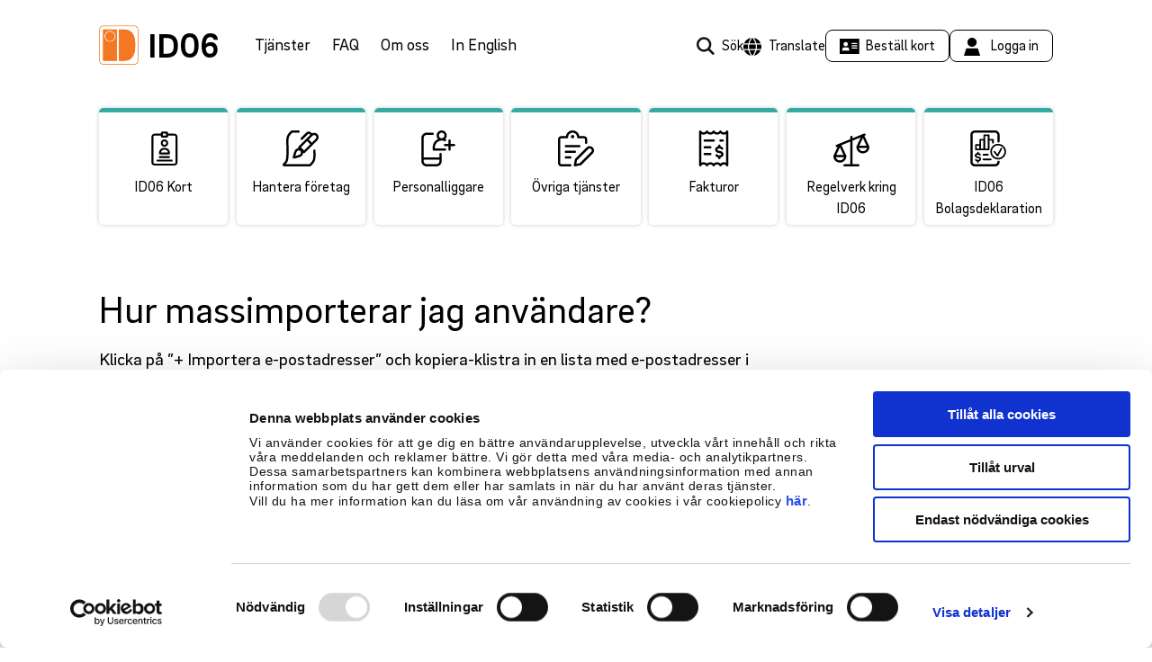

--- FILE ---
content_type: application/x-javascript
request_url: https://consentcdn.cookiebot.com/consentconfig/f799c4e5-c7e7-4b1d-b595-e2155147f4fe/id06.se/configuration.js
body_size: 417
content:
CookieConsent.configuration.tags.push({id:189360733,type:"script",tagID:"",innerHash:"",outerHash:"",tagHash:"7846062627426",url:"https://consent.cookiebot.com/uc.js",resolvedUrl:"https://consent.cookiebot.com/uc.js",cat:[1]});CookieConsent.configuration.tags.push({id:189360736,type:"script",tagID:"",innerHash:"",outerHash:"",tagHash:"4553754150198",url:"",resolvedUrl:"",cat:[3]});CookieConsent.configuration.tags.push({id:189360737,type:"script",tagID:"",innerHash:"",outerHash:"",tagHash:"13806241159448",url:"https://id06.se/wp-content/plugins/boxzilla/assets/js/script.js?ver=3.4.5",resolvedUrl:"https://id06.se/wp-content/plugins/boxzilla/assets/js/script.js?ver=3.4.5",cat:[2]});CookieConsent.configuration.tags.push({id:189360738,type:"script",tagID:"",innerHash:"",outerHash:"",tagHash:"6160620967053",url:"https://id06.se/wp-content/themes/id06.se/static/main.min.js?ver=1.0.3.55",resolvedUrl:"https://id06.se/wp-content/themes/id06.se/static/main.min.js?ver=1.0.3.55",cat:[5]});CookieConsent.configuration.tags.push({id:189360739,type:"iframe",tagID:"",innerHash:"",outerHash:"",tagHash:"14716183969946",url:"https://www.youtube.com/embed/HILSMxeSwsI?rel=0",resolvedUrl:"https://www.youtube.com/embed/HILSMxeSwsI?rel=0",cat:[4]});CookieConsent.configuration.tags.push({id:189360745,type:"script",tagID:"",innerHash:"",outerHash:"",tagHash:"2939330400631",url:"https://api.mapbox.com/mapbox-gl-js/v2.13.0/mapbox-gl.js",resolvedUrl:"https://api.mapbox.com/mapbox-gl-js/v2.13.0/mapbox-gl.js",cat:[3]});CookieConsent.configuration.tags.push({id:189360748,type:"iframe",tagID:"",innerHash:"",outerHash:"",tagHash:"15227826755275",url:"https://www.youtube.com/embed/Vw4kCMTHu3k?rel=0",resolvedUrl:"https://www.youtube.com/embed/Vw4kCMTHu3k?rel=0",cat:[4]});CookieConsent.configuration.tags.push({id:189360749,type:"script",tagID:"",innerHash:"",outerHash:"",tagHash:"2792898192396",url:"https://www.google.com/recaptcha/api.js?hl=sv&ver=6.7.4#038;render=explicit",resolvedUrl:"https://www.google.com/recaptcha/api.js?hl=sv&ver=6.7.4#038;render=explicit",cat:[1]});CookieConsent.configuration.tags.push({id:189360757,type:"iframe",tagID:"",innerHash:"",outerHash:"",tagHash:"7010686974356",url:"https://www.youtube.com/embed/sgXVKA22Ihw?si=yXLC8Pj7ipeJAdL-",resolvedUrl:"https://www.youtube.com/embed/sgXVKA22Ihw?si=yXLC8Pj7ipeJAdL-",cat:[4]});CookieConsent.configuration.tags.push({id:189360762,type:"iframe",tagID:"",innerHash:"",outerHash:"",tagHash:"5750646586194",url:"https://www.youtube.com/embed/v_d35b36YuQ",resolvedUrl:"https://www.youtube.com/embed/v_d35b36YuQ",cat:[4]});

--- FILE ---
content_type: image/svg+xml
request_url: https://id06.se/wp-content/uploads/2020/12/1O%CC%88vriga.svg
body_size: 511
content:
<?xml version="1.0" encoding="utf-8"?>
<!-- Generator: Adobe Illustrator 22.1.0, SVG Export Plug-In . SVG Version: 6.00 Build 0)  -->
<svg version="1.1" id="Layer_1" xmlns="http://www.w3.org/2000/svg" xmlns:xlink="http://www.w3.org/1999/xlink" x="0px" y="0px"
	 viewBox="0 0 24 24" style="enable-background:new 0 0 24 24;" xml:space="preserve">
<title>task-list-edit-1</title>
<g>
	<path d="M11.247,24.01c-0.2,0-0.389-0.078-0.53-0.22c-0.178-0.177-0.255-0.431-0.205-0.677l0.75-3.75
		c0.029-0.146,0.1-0.279,0.205-0.384l7.631-7.63c0.541-0.541,1.26-0.839,2.026-0.839c0.765,0,1.485,0.298,2.026,0.839
		c0.544,0.544,0.844,1.266,0.845,2.033c0.001,0.766-0.296,1.486-0.837,2.027l-7.63,7.63c-0.104,0.105-0.238,0.176-0.384,0.205
		l-3.749,0.75C11.345,24.005,11.295,24.01,11.247,24.01z M12.203,22.304l2.424-0.485l7.469-7.469c0.532-0.532,0.533-1.398,0-1.931
		c-0.262-0.262-0.609-0.407-0.977-0.407c-0.364,0-0.705,0.141-0.962,0.398l-7.47,7.469L12.203,22.304z"/>
	<path d="M5.246,11.26c-0.414,0-0.75-0.336-0.75-0.75s0.336-0.75,0.75-0.75h9c0.414,0,0.75,0.336,0.75,0.75s-0.336,0.75-0.75,0.75
		H5.246z"/>
	<path d="M5.246,15.01c-0.414,0-0.75-0.336-0.75-0.75s0.336-0.75,0.75-0.75h6c0.414,0,0.75,0.336,0.75,0.75s-0.336,0.75-0.75,0.75
		H5.246z"/>
	<path d="M5.246,18.76c-0.414,0-0.75-0.336-0.75-0.75s0.336-0.75,0.75-0.75h3c0.414,0,0.75,0.336,0.75,0.75s-0.336,0.75-0.75,0.75
		H5.246z"/>
	<path d="M2.246,24.01c-1.241,0-2.25-1.009-2.25-2.25V6.01c0-1.241,1.009-2.25,2.25-2.25h3.064c0.362-2.129,2.248-3.75,4.437-3.75
		c2.19,0,4.076,1.621,4.437,3.75h3.063c1.241,0,2.25,1.009,2.25,2.25v2.25c0,0.414-0.336,0.75-0.75,0.75s-0.75-0.336-0.75-0.75V6.01
		c0-0.414-0.336-0.75-0.75-0.75h-3.75c-0.414,0-0.75-0.336-0.75-0.75c0-1.654-1.346-3-3-3c-1.654,0-3,1.346-3,3
		c0,0.414-0.336,0.75-0.75,0.75H2.246c-0.414,0-0.75,0.336-0.75,0.75v15.75c0,0.414,0.336,0.75,0.75,0.75h6
		c0.414,0,0.75,0.336,0.75,0.75s-0.336,0.75-0.75,0.75H2.246z"/>
	<path d="M9.746,5.26c-0.62,0-1.125-0.505-1.125-1.125C8.619,3.517,9.122,3.012,9.741,3.01c0.625,0,1.129,0.505,1.129,1.125
		S10.366,5.26,9.746,5.26z"/>
</g>
</svg>


--- FILE ---
content_type: image/svg+xml
request_url: https://id06.se/wp-content/themes/id06.se/static/images/icons/card.svg
body_size: -75
content:
<svg width="22" height="17" viewBox="0 0 22 17" fill="none" xmlns="http://www.w3.org/2000/svg">
<g id="Group 456">
<path id="Vector" d="M21.8571 0H0V17H21.8571V0ZM9.71428 9.71429L10.9286 13.3571H2.42857L3.64286 9.71429H9.71428ZM9.10714 6.07143C9.10714 7.41094 8.01808 8.5 6.67857 8.5C5.33906 8.5 4.25 7.41094 4.25 6.07143C4.25 4.73192 5.33906 3.64286 6.67857 3.64286C8.01808 3.64286 9.10714 4.73192 9.10714 6.07143ZM13.9643 4.85714H18.8214H19.4286V6.07143H18.8214H13.9643H13.3571V4.85714H13.9643ZM13.9643 7.28571H18.8214H19.4286V8.5H18.8214H13.9643H13.3571V7.28571H13.9643ZM13.9643 9.71429H18.8214H19.4286V10.9286H18.8214H13.9643H13.3571V9.71429H13.9643Z" fill="black"/>
</g>
</svg>


--- FILE ---
content_type: image/svg+xml
request_url: https://id06.se/wp-content/uploads/2020/12/1ID06kort-spring2.svg
body_size: 1569
content:
<?xml version="1.0" encoding="UTF-8"?>
<svg width="21px" height="27px" viewBox="0 0 21 27" version="1.1" xmlns="http://www.w3.org/2000/svg" xmlns:xlink="http://www.w3.org/1999/xlink">
    <!-- Generator: Sketch 55 (78076) - https://sketchapp.com -->
    <title>1Ansluta</title>
    <desc>Created with Sketch.</desc>
    <g id="Page-1" stroke="none" stroke-width="1" fill="none" fill-rule="evenodd">
        <g id="1Ansluta" transform="translate(0.725016, 0.000000)" fill="#000000" fill-rule="nonzero">
            <g id="Group-2" transform="translate(0.136706, 0.858758)">
                <path d="M7.57235107,1.52101237 L2.64233805,1.52101237 C0.998723623,1.52101237 0.0370041881,2.45717119 0.00018290163,4.09610717 C0,12.3283652 0,12.3283652 0,17.8115654 L0,23.3124186 C2.22044605e-16,24.685335 0.977024038,25.4543808 2.60175176,25.5454777 L9.95304769,25.5466146 L16.9704631,25.5466146 C18.514625,25.5466146 19.4862755,24.7817985 19.6100091,23.3759842 L19.6128011,21.520376 L19.6128011,4.11239133 C19.5907241,2.4596406 18.6264678,1.52101237 16.9704631,1.52101237 L12.04045,1.52101237 L12.04045,2.97101237 L16.9704631,2.97101237 C17.8375703,2.97101237 18.1515394,3.27663679 18.1628662,4.12210336 L18.1628011,5.26982585 L18.1628011,23.3124186 C18.1122163,23.8553 17.8056414,24.0966146 16.9704631,24.0966146 L2.64233805,24.0966146 C1.75120133,24.0455107 1.45,23.8084259 1.45,23.3124186 L1.45,4.11239133 C1.46890402,3.2791062 1.78540995,2.97101237 2.64233805,2.97101237 C4.71427816,2.97101237 4.71427816,2.97101237 7.57235107,2.97101237 L7.57235107,1.52101237 Z" id="Path-2"></path>
                <path d="M8.096521,0 L11.5162801,0 C12.0685649,0 12.5162801,0.44771525 12.5162801,1 L12.5162801,3.49202474 C12.5162801,4.04430949 12.0685649,4.49202474 11.5162801,4.49202474 L8.096521,4.49202474 C7.54423625,4.49202474 7.096521,4.04430949 7.096521,3.49202474 L7.096521,1 C7.096521,0.44771525 7.54423625,0 8.096521,0 Z M8.546521,3.04202474 L11.0662801,3.04202474 L11.0662801,1.45 L8.546521,1.45 L8.546521,3.04202474 Z" id="Rectangle"></path>
                <path d="M9.80640055,11.4027344 C11.3445909,11.4027344 12.5915405,10.1557847 12.5915405,8.6175944 C12.5915405,7.07940407 11.3445909,5.83245443 9.80640055,5.83245443 C8.26821022,5.83245443 7.02126058,7.07940407 7.02126058,8.6175944 C7.02126058,10.1557847 8.26821022,11.4027344 9.80640055,11.4027344 Z M9.80640055,9.95273437 C9.06902311,9.95273437 8.47126058,9.35497185 8.47126058,8.6175944 C8.47126058,7.88021695 9.06902311,7.28245443 9.80640055,7.28245443 C10.543778,7.28245443 11.1415405,7.88021695 11.1415405,8.6175944 C11.1415405,9.35497185 10.543778,9.95273437 9.80640055,9.95273437 Z" id="Oval"></path>
                <path d="M9.80265198,17.2223145 C11.1959642,17.2223145 11.731187,17.2192616 12.266185,17.2031323 C12.6138302,17.1926514 12.8777359,17.1770073 13.0723314,17.1534164 C13.2014256,17.1377663 13.3072704,17.1182075 13.4033347,17.0881064 C13.4916003,17.0604489 13.5726206,17.0245911 13.6553908,16.9665122 C13.8424956,16.8352229 13.9818146,16.6289946 13.9818146,16.3464915 C13.9818146,15.7603732 13.8700489,15.0517919 13.5068147,14.3063674 C12.8622138,12.9835261 11.6363029,12.1710775 9.80640055,12.1710775 C7.9764982,12.1710775 6.75058727,12.9835261 6.10598645,14.3063674 C5.74275223,15.0517919 5.63098653,15.7603732 5.63098653,16.3464915 C5.63098653,16.6280227 5.76958491,16.834163 5.95602533,16.9655973 C6.03882304,17.023967 6.11993024,17.0600273 6.20826241,17.0878294 C6.30432517,17.1180647 6.41005096,17.1376846 6.53895146,17.1533743 C6.73301145,17.1769952 6.99610981,17.1926468 7.34280196,17.2031303 C7.87633936,17.2192639 8.41024172,17.2223145 9.80265198,17.2223145 Z M7.14108252,15.7447175 C7.19108635,15.4896627 7.2760326,15.2153678 7.40946756,14.9415343 C7.81740216,14.1043763 8.54665604,13.6210775 9.80640055,13.6210775 C11.0661451,13.6210775 11.795399,14.1043763 12.2033335,14.9415343 C12.3367458,15.2153211 12.4216858,15.4895692 12.471693,15.744587 C12.3956313,15.7480046 12.3125262,15.7510764 12.2224899,15.7537908 C11.7083125,15.7692924 11.1784915,15.7723145 9.80265198,15.7723145 C8.42778483,15.7723145 7.89927679,15.7692947 7.38662827,15.7537928 C7.29799062,15.7511125 7.21610617,15.7480836 7.14108252,15.7447175 Z" id="Oval"></path>
                <path d="M6.30640055,19.9294746 L13.2447431,19.9294746 C13.6451495,19.9294746 13.9697431,19.604881 13.9697431,19.2044746 C13.9697431,18.8040681 13.6451495,18.4794746 13.2447431,18.4794746 L6.30640055,18.4794746 C5.90599411,18.4794746 5.58140055,18.8040681 5.58140055,19.2044746 C5.58140055,19.604881 5.90599411,19.9294746 6.30640055,19.9294746 Z" id="Path-3"></path>
                <path d="M4.6168804,22.5121569 L15.2755718,22.5121569 C15.6759783,22.5121569 16.0005718,22.1875633 16.0005718,21.7871569 C16.0005718,21.3867504 15.6759783,21.0621569 15.2755718,21.0621569 L4.6168804,21.0621569 C4.21647396,21.0621569 3.8918804,21.3867504 3.8918804,21.7871569 C3.8918804,22.1875633 4.21647396,22.5121569 4.6168804,22.5121569 Z" id="Path-3"></path>
            </g>
        </g>
    </g>
</svg>

--- FILE ---
content_type: image/svg+xml
request_url: https://id06.se/wp-content/themes/id06.se/static/images/icons/search.svg
body_size: -62
content:
<svg width="20" height="21" viewBox="0 0 20 21" fill="none" xmlns="http://www.w3.org/2000/svg">
<path d="M16.3361 8.40245C16.3361 10.2049 15.751 11.87 14.7654 13.2208L19.1086 17.568L20 18.4555L18.2211 20.2344L17.3336 19.3469L12.9865 14.9997C11.6356 15.9893 9.97055 16.5705 8.16807 16.5705C3.656 16.5705 0 12.9145 0 8.40245C0 3.89037 3.656 0.234375 8.16807 0.234375C12.6801 0.234375 16.3361 3.89037 16.3361 8.40245ZM8.16807 14.0573C11.29 14.0573 13.8229 11.5244 13.8229 8.40245C13.8229 5.28052 11.29 2.74763 8.16807 2.74763C5.04614 2.74763 2.51325 5.28052 2.51325 8.40245C2.51325 11.5244 5.04614 14.0573 8.16807 14.0573Z" fill="#131313"/>
</svg>


--- FILE ---
content_type: image/svg+xml
request_url: https://id06.se/wp-content/uploads/2020/12/1Ansluta.svg
body_size: 827
content:
<?xml version="1.0" encoding="utf-8"?>
<!-- Generator: Adobe Illustrator 22.1.0, SVG Export Plug-In . SVG Version: 6.00 Build 0)  -->
<svg version="1.1" id="Layer_1" xmlns="http://www.w3.org/2000/svg" xmlns:xlink="http://www.w3.org/1999/xlink" x="0px" y="0px"
	 viewBox="0 0 24 24" style="enable-background:new 0 0 24 24;" xml:space="preserve">
<title>office-sign-document</title>
<g>
	<path d="M7.525,18.793c-0.198,0-0.391-0.08-0.531-0.22c-0.176-0.176-0.253-0.428-0.206-0.673c0.133-0.683,0.846-4.139,1.836-5.135
		c0.544-0.561,1.262-0.888,2.033-0.925l-0.024-0.024c-0.142-0.142-0.22-0.33-0.22-0.53s0.078-0.389,0.22-0.53l7.788-7.787
		l-0.51-0.51c-0.136-0.136-0.317-0.211-0.509-0.211s-0.373,0.075-0.509,0.211l-3.639,3.639c-0.142,0.142-0.33,0.22-0.53,0.22
		s-0.389-0.078-0.53-0.22c-0.142-0.141-0.22-0.33-0.22-0.53s0.078-0.389,0.22-0.53l3.639-3.639c0.419-0.419,0.977-0.65,1.57-0.65
		c0.593,0,1.151,0.231,1.57,0.65l0.582,0.581c0.451-0.263,0.961-0.401,1.492-0.401c0.788,0,1.528,0.305,2.084,0.858
		c1.146,1.154,1.147,3.028,0.003,4.179l-8.32,8.319c-0.142,0.142-0.33,0.22-0.53,0.22s-0.389-0.078-0.53-0.22l-0.025-0.025
		c-0.039,0.756-0.361,1.49-0.928,2.04c-0.985,0.987-4.448,1.697-5.132,1.83C7.621,18.789,7.573,18.793,7.525,18.793z M10.81,13.338
		c-0.421,0-0.816,0.169-1.113,0.476c-0.327,0.328-0.795,1.621-1.188,3.244c1.647-0.397,2.915-0.854,3.237-1.177
		c0.607-0.588,0.644-1.527,0.092-2.149C11.552,13.478,11.187,13.338,10.81,13.338z M14.283,13.344l4.138-4.138l-2.059-2.058
		l-4.138,4.138L14.283,13.344z M19.482,8.146l2.589-2.589c0.563-0.567,0.563-1.492-0.002-2.06c-0.272-0.271-0.637-0.421-1.027-0.421
		c-0.39,0-0.756,0.151-1.031,0.424l-2.587,2.587L19.482,8.146z"/>
	<path d="M1.119,23.998c-0.621-0.001-1.125-0.506-1.125-1.126c0-0.301,0.117-0.583,0.33-0.795l0.6-0.6
		c1.58-1.581,1.633-2.561,1.57-9.761C2.48,10.151,2.464,8.376,2.464,6.234c0-3.094,1.984-4.891,2.937-5.754l0.022-0.02
		c0.103-0.094,0.192-0.174,0.261-0.242c0.142-0.142,0.33-0.22,0.53-0.22h4.448c0.414,0,0.75,0.336,0.75,0.75s-0.336,0.75-0.75,0.75
		H6.512c-0.033,0.03-0.067,0.061-0.103,0.093C5.615,2.31,3.964,3.805,3.964,6.234c0,2.12,0.015,3.882,0.029,5.437l0,0.033
		c0.063,7.195,0.077,8.729-1.969,10.794l15.879,0l1.023-1.021c1.634-1.634,1.606-3.282,1.556-6.275
		c-0.009-0.533-0.018-1.098-0.018-1.702c0-0.414,0.336-0.75,0.75-0.75s0.75,0.336,0.75,0.75c0,0.595,0.009,1.152,0.018,1.676
		c0.051,3.064,0.088,5.278-1.996,7.362l-1.132,1.131c-0.215,0.212-0.497,0.328-0.796,0.328H1.119z"/>
</g>
</svg>


--- FILE ---
content_type: image/svg+xml
request_url: https://id06.se/wp-content/uploads/2020/12/1Faktura.svg
body_size: 1629
content:
<?xml version="1.0" encoding="utf-8"?>
<!-- Generator: Adobe Illustrator 22.1.0, SVG Export Plug-In . SVG Version: 6.00 Build 0)  -->
<svg version="1.1" id="Layer_1" xmlns="http://www.w3.org/2000/svg" xmlns:xlink="http://www.w3.org/1999/xlink" x="0px" y="0px"
	 viewBox="0 0 24 24" style="enable-background:new 0 0 24 24;" xml:space="preserve">
<title>receipt-dollar</title>
<g>
	<path d="M6,7.5c-0.414,0-0.75-0.336-0.75-0.75S5.586,6,6,6h6c0.414,0,0.75,0.336,0.75,0.75S12.414,7.5,12,7.5H6z"/>
	<path d="M6,12c-0.414,0-0.75-0.336-0.75-0.75S5.586,10.5,6,10.5h3.75c0.414,0,0.75,0.336,0.75,0.75S10.164,12,9.75,12H6z"/>
	<path d="M6,16.5c-0.414,0-0.75-0.336-0.75-0.75S5.586,15,6,15h3.75c0.414,0,0.75,0.336,0.75,0.75s-0.336,0.75-0.75,0.75H6z"/>
	<path d="M16.5,7.5c-0.414,0-0.75-0.336-0.75-0.75S16.086,6,16.5,6H18c0.414,0,0.75,0.336,0.75,0.75S18.414,7.5,18,7.5H16.5z"/>
	<path d="M15.75,19.219c-0.414,0-0.75-0.336-0.75-0.75v-0.352c-0.674-0.154-1.282-0.543-1.705-1.099
		c-0.25-0.329-0.186-0.801,0.143-1.051c0.132-0.1,0.289-0.153,0.454-0.153c0.233,0,0.457,0.111,0.598,0.296
		c0.276,0.364,0.715,0.581,1.173,0.581l0.057-0.001c0.775,0,1.342-0.421,1.342-0.797s-0.561-0.797-1.312-0.797
		c-1.551,0-2.813-1.031-2.813-2.298c0-1.052,0.85-1.943,2.063-2.213V10.22c0-0.414,0.336-0.75,0.75-0.75s0.75,0.336,0.75,0.75v0.355
		c0.675,0.154,1.284,0.542,1.705,1.096c0.25,0.329,0.186,0.801-0.143,1.051c-0.133,0.1-0.289,0.153-0.454,0.153
		c-0.236,0-0.454-0.107-0.597-0.295c-0.281-0.37-0.706-0.582-1.167-0.582c-0.021,0-0.043,0-0.064,0.001
		c-0.776,0.001-1.344,0.422-1.344,0.798c0,0.377,0.562,0.798,1.313,0.798c1.551,0,2.812,1.031,2.812,2.297
		c0,1.052-0.849,1.943-2.062,2.212v0.365C16.5,18.883,16.164,19.219,15.75,19.219z"/>
	<path d="M21,24c-0.266,0-0.514-0.143-0.648-0.372c-0.161-0.275-0.392-0.506-0.668-0.667c-0.282-0.165-0.604-0.252-0.93-0.252
		c-0.66,0-1.275,0.353-1.606,0.92c-0.007,0.012-0.019,0.029-0.029,0.043c-0.012,0.019-0.026,0.037-0.041,0.055
		c-0.018,0.021-0.033,0.037-0.049,0.053c-0.016,0.016-0.033,0.031-0.05,0.046c-0.023,0.019-0.04,0.031-0.058,0.043
		c-0.014,0.011-0.033,0.023-0.046,0.031c-0.015,0.009-0.031,0.016-0.043,0.022c-0.035,0.018-0.07,0.032-0.106,0.043
		c-0.017,0.007-0.021,0.008-0.041,0.013c-0.044,0.011-0.093,0.019-0.147,0.021C16.525,23.999,16.512,24,16.5,24
		c-0.014,0-0.031-0.001-0.048-0.003c-0.036-0.002-0.075-0.008-0.115-0.017c-0.008-0.002-0.039-0.009-0.046-0.011
		c-0.044-0.013-0.087-0.03-0.129-0.051c-0.005-0.002-0.011-0.005-0.016-0.008c0,0-0.016-0.008-0.023-0.012
		c-0.049-0.028-0.094-0.062-0.139-0.105c-0.008-0.008-0.024-0.025-0.031-0.033c-0.026-0.027-0.051-0.059-0.073-0.092
		c-0.01-0.013-0.02-0.027-0.027-0.04c-0.161-0.277-0.392-0.508-0.668-0.669c-0.282-0.165-0.604-0.252-0.93-0.252
		c-0.66,0-1.275,0.353-1.606,0.92c-0.009,0.015-0.025,0.038-0.035,0.052c-0.002,0.004-0.017,0.026-0.034,0.046
		c-0.017,0.02-0.032,0.037-0.048,0.052c-0.019,0.019-0.038,0.036-0.058,0.053c-0.018,0.014-0.034,0.026-0.05,0.037
		c-0.013,0.01-0.031,0.022-0.042,0.029c-0.02,0.012-0.039,0.021-0.053,0.026c-0.042,0.02-0.078,0.034-0.116,0.046
		c-0.006,0.002-0.028,0.008-0.034,0.01c-0.04,0.01-0.086,0.017-0.137,0.02C12.027,23.999,12.013,24,12,24
		c-0.015,0-0.033-0.001-0.051-0.003c-0.034-0.002-0.07-0.007-0.106-0.015c-0.024-0.005-0.039-0.009-0.054-0.013
		c-0.042-0.012-0.085-0.029-0.126-0.049c0,0-0.001,0-0.001-0.001c-0.014-0.006-0.028-0.013-0.042-0.021h0
		c-0.049-0.029-0.095-0.064-0.137-0.104c-0.008-0.007-0.024-0.024-0.031-0.032c-0.025-0.026-0.051-0.058-0.074-0.093
		c-0.009-0.012-0.018-0.026-0.025-0.037c-0.162-0.278-0.393-0.509-0.669-0.67c-0.283-0.165-0.604-0.252-0.931-0.252
		c-0.66,0-1.275,0.352-1.606,0.919C8.014,23.857,7.766,24,7.5,24s-0.514-0.143-0.648-0.372c-0.161-0.275-0.392-0.506-0.668-0.667
		c-0.283-0.165-0.604-0.252-0.931-0.252c-0.66,0-1.275,0.352-1.606,0.919C3.514,23.857,3.266,24,3,24
		c-0.066,0-0.132-0.009-0.196-0.026C2.478,23.886,2.25,23.588,2.25,23.25V0.75c0-0.338,0.228-0.635,0.554-0.724
		C2.868,0.009,2.934,0,3,0c0.266,0,0.514,0.142,0.648,0.371c0.332,0.567,0.947,0.921,1.604,0.922
		c0.655-0.001,1.269-0.355,1.601-0.922C6.987,0.142,7.235,0,7.5,0c0.265,0,0.513,0.142,0.647,0.371
		c0.332,0.567,0.947,0.921,1.604,0.922c0.655-0.001,1.269-0.355,1.601-0.922C11.487,0.142,11.735,0,12,0
		c0.265,0,0.513,0.142,0.647,0.371c0.332,0.568,0.947,0.921,1.604,0.922c0.655-0.001,1.269-0.355,1.602-0.922
		C15.986,0.142,16.234,0,16.5,0c0.265,0,0.513,0.142,0.647,0.371c0.332,0.568,0.947,0.921,1.604,0.922
		c0.655-0.001,1.269-0.355,1.602-0.922C20.487,0.142,20.735,0,21.001,0c0.066,0,0.131,0.009,0.195,0.026
		c0.327,0.089,0.554,0.386,0.554,0.724v22.5c0,0.338-0.228,0.636-0.554,0.724C21.132,23.991,21.066,24,21,24L21,24z M9.755,21.209
		c0.591,0,1.174,0.158,1.685,0.456c0.197,0.115,0.383,0.253,0.557,0.413c0.614-0.556,1.417-0.869,2.259-0.869
		c0.59,0,1.172,0.158,1.684,0.456c0.197,0.115,0.383,0.253,0.557,0.413c0.614-0.556,1.417-0.869,2.259-0.869
		c0.518,0,1.03,0.122,1.493,0.353V2.435c-0.464,0.232-0.978,0.357-1.499,0.358c-0.837-0.001-1.637-0.314-2.251-0.869
		c-0.615,0.555-1.414,0.868-2.249,0.869C13.415,2.792,12.614,2.479,12,1.924c-0.614,0.555-1.414,0.868-2.248,0.869
		C8.915,2.792,8.115,2.479,7.5,1.923c-0.614,0.555-1.414,0.868-2.249,0.87C4.729,2.792,4.214,2.668,3.75,2.435v19.128
		c0.464-0.231,0.981-0.355,1.505-0.355c0.591,0,1.174,0.158,1.686,0.456c0.201,0.117,0.387,0.254,0.559,0.409
		C8.113,21.52,8.915,21.209,9.755,21.209z"/>
</g>
</svg>


--- FILE ---
content_type: text/javascript
request_url: https://id06.se/wp-content/plugins/id06-license-form/js/front.js?ver=1.0.7
body_size: 4818
content:
(function() {
    const findAncestorByClass = function (el, cls) {
        while ((el = el.parentElement) && !el.classList.contains(cls)) {}
        return el
    }

    const escapeHtml = function (text) {
        var map = {
            '&': '&amp;',
            '<': '&lt;',
            '>': '&gt;',
            '"': '&quot;',
            "'": '&#039;'
        };
        return text.replace(/[&<>"']/g, function(m) { return map[m]; });
    }

    class ID06LF_Boxes {
        stepContainers
        steps = []
        currentStep
        mappedHTMLTags = {}

        constructor(container) {
            container.ID06LF_Boxes_Instance = this

            container.classList.remove('id06lf-boxes-uninitialized')
            container.classList.add('id06lf-boxes-initialized')

            this.stepContainers = [...container.querySelectorAll('.id06lf-box')]
            this.currentStep = this.stepContainers.indexOf(container.querySelector('.id06lf-box-expanded'))

            for (let i = 0; i < this.stepContainers.length; i++) {
                const stepIndex = i
                const stepContainer = this.stepContainers[i]
                const step = {
                    container: stepContainer,
                    content: stepContainer.querySelector('.id06lf-box-content'),
                    nextButton: stepContainer.querySelector('.id06lf-box-next')
                }
                this.steps.push(step)
                step.content.addEventListener('transitionend', this.handleContentTransitionEnd.bind(this))
                if (step.nextButton) {
                    step.nextButton.addEventListener('click', this.handleNextClick.bind(this))
                }

                const heading = stepContainer.querySelector('.id06lf-box-heading')
                heading.addEventListener('click', (event) => {
                    if (stepIndex <= this.currentStep) {
                        this.gotoStep(stepIndex)
                    }
                })
            }

            // Look for errors, and if there is one before the current page, navigate to it
            const errorField = container.querySelector('.gfield_error')
            if (errorField) {
                const box = findAncestorByClass(errorField, 'id06lf-box')
                const newStep = this.stepContainers.indexOf(box)
                if (newStep < this.currentStep) {
                    this.gotoStep(newStep)
                }
                // We also check if we're in a form within a selector, in which case we have to set counter for step
                const selector = findAncestorByClass(container, 'id06lf-selector')
                if (selector && selector.ID06LF_Selector_Instance) {
                    container.style.counterSet = 'id06lf-step ' + (selector.ID06LF_Selector_Instance.currentStep + 1)
                }
            }

            const tagContainers = container.querySelectorAll('.id06lf-html-tags')
            for (const tagContainer of tagContainers) {
                const tags = tagContainer.querySelectorAll('.id06lf-html-tag')
                for (const tag of tags) {
                    if (!this.mappedHTMLTags[tag.dataset.fieldId]) {
                        this.mappedHTMLTags[tag.dataset.fieldId] = []
                    }
                    this.mappedHTMLTags[tag.dataset.fieldId].push(tag)
                }
            }

            container.addEventListener('change', (event) => {
                const input = event.target
                // Update mapped html tags with the new value
                const inputNameMatch = input.name.match(/^input_([1-9]\d*)$/)
                if (inputNameMatch) {
                    const inputId = parseInt(inputNameMatch[1])
                    const htmlTags = this.mappedHTMLTags[inputId]
                    if (htmlTags) {
                        for (const tag of htmlTags) {
                            tag.innerHTML = escapeHtml(typeof input.value === 'string' ? input.value : input.value.toString())
                        }
                    }
                }
                // Handle removal of validation errors on change
                if (input.classList.contains('id06lf-invalid-step-input')) {
                    input.classList.remove('id06lf-invalid-step-input')
                    const field = findAncestorByClass(input, 'id06lf-invalid-step-field')
                    if (field) {
                        field.classList.remove('id06lf-invalid-step-field')
                        if (input.type === 'radio') {
                            // For a radio list we need to clear `id06lf-invalid-step-input` on each input
                            const otherRadios = field.querySelectorAll('.id06lf-invalid-step-input')
                            for (let otherRadio of otherRadios) {
                                otherRadio.classList.remove('id06lf-invalid-step-input')
                            }
                        }
                    }
                } else if (input.classList.contains('id06lf-invalid-step-email-verify')) {
                    const compareInput = input.parentElement.parentElement.querySelector('.ginput_left input')
                    if (!compareInput || compareInput.value === input.value) {
                        input.classList.remove('id06lf-invalid-step-email-verify')
                        const field = findAncestorByClass(input, 'id06lf-invalid-step-email-verify-field')
                        if (field) {
                            field.classList.remove('id06lf-invalid-step-email-verify-field')
                        }
                    }
                }
            })

            // If no step is opened, and the form isn't inside of a selector, go to step 1
            if (this.currentStep === -1 && !findAncestorByClass(container, 'id06lf-selector')) {
                this.gotoStep(0)
            }
        }

        handleContentTransitionEnd(event) {
            if (event.propertyName === 'visibility' && event.target.classList.contains('id06lf-box-content')) {
                event.target.style.removeProperty('max-height')
            }
        }

        currentStepIsInvalid() {
            const requiredInputs = [...this.steps[this.currentStep].container.querySelectorAll('[required],input[type="checkbox"][aria-required="true"]')]
            const invalidList = []
            for (const input of requiredInputs) {
                if (input.type === 'email' && input.parentElement.classList.contains('ginput_right')) {
                    const compareInput = input.parentElement.parentElement.querySelector('.ginput_left input')
                    if (compareInput && compareInput.value !== input.value) {
                        invalidList.push({
                            element: findAncestorByClass(input, 'gfield'),
                            input: input,
                            type: 'verify-email'
                        })
                    }
                } else if (!input.validity.valid) {
                    invalidList.push({
                        element: findAncestorByClass(input, 'gfield') || findAncestorByClass(input, 'id06lf-selector-choices'),
                        input: input,
                        type: 'validity',
                        validity: input.validity
                    })
                } else if (input.type === 'checkbox' && input.required == false && input.ariaRequired == 'true') {
                    // This is a checkbox field without required set, but has aria-required is set.
                    // It is probably a consent input which does not set the required attribute.
                    // So if it isn't checked, we count it as invalid.
                    if (!input.checked) {
                        invalidList.push({
                            element: findAncestorByClass(input, 'gfield'),
                            input: input,
                            type: 'verify-checkbox'
                        })
                    }
                }
            }
            return invalidList.length ? invalidList : false
        }

        handleNextClick(event) {
            event.preventDefault()
            const invalid = this.currentStepIsInvalid()
            if (!invalid) {
                this.gotoStep(this.currentStep + 1)
                return
            }
            for (let field of invalid) {
                if (field.type === 'verify-email') {
                    field.input.classList.add('id06lf-invalid-step-email-verify')
                    if (field.element) {
                        field.element.classList.add('id06lf-invalid-step-email-verify-field')
                    }
                    continue
                }
                field.input.classList.add('id06lf-invalid-step-input')
                if (!field.element) {
                    continue
                }
                field.element.classList.add('id06lf-invalid-step-field')
                // In a radio list only the last one is required,
                // so we grab the remaining ones and mark them as invalid as well
                if (field.input.type === 'radio') {
                    const otherRadios = field.element.querySelectorAll('input:not([required])')
                    for (let otherRadio of otherRadios) {
                        otherRadio.classList.add('id06lf-invalid-step-input')
                    }
                }
            }
        }

        closeStep(step) {
            if (!this.steps[step] || !this.steps[step].container.classList.contains('id06lf-box-expanded')) {
                return // Step does not exist, or it isn't expanded
            }
            this.steps[step].content.style.maxHeight = this.steps[step].content.scrollHeight + 'px'
            window.requestAnimationFrame(() => {
                this.steps[step].container.classList.remove('id06lf-box-expanded')
            })
        }

        openStep(step) {
            if (!this.steps[step] || this.steps[step].container.classList.contains('id06lf-box-expanded')) {
                return // Step does not exist, or it's already expanded
            }
            this.steps[step].content.style.maxHeight = this.steps[step].content.offsetHeight + 'px'
            this.steps[step].container.classList.add('id06lf-box-expanded')
            window.requestAnimationFrame(() => {
                this.steps[step].content.style.maxHeight = this.steps[step].content.scrollHeight + 'px'
            })

        }

        gotoStep(step) {
            if (this.currentStep === step) {
                return
            }
            if (typeof step === 'undefined') {
                const prevStep = this.currentStep
                this.currentStep = -1
                this.closeStep(prevStep)
                return
            }
            const nextStep = this.steps[step]
            if (!nextStep) {
                console.warn('[ID06LF_Boxes::gotoStep] Step index ' + step + ' does not exist, ignoring.')
                return
            }
            const prevStep = this.currentStep
            this.currentStep = step

            // When going to the next step, we scroll so that the next step ends up at the top of the screen.
            if (prevStep !== -1 && step === prevStep + 1) {
                this.scrollPastStep(prevStep)
            }

            this.closeStep(prevStep)
            this.openStep(this.currentStep)
        }

        // Scroll so that viewport perfectly places the step after the specified one just below the site header,
        // assuming the specified step is about to be closed.
        scrollPastStep(step) {
            let yPos = this.steps[step].container.getBoundingClientRect().bottom + window.scrollY
            let shrinkHeight = this.steps[step].content.scrollHeight + 48 // 48 is for content top margin
            let headerHeight = 0
            if (window.matchMedia('(max-width: 767px)').matches) {
                headerHeight = document.getElementById('site-header').clientHeight
            } else {
                headerHeight = document.querySelector('.siteMenu').clientHeight
            }
            window.scrollTo({
                top: yPos - shrinkHeight - headerHeight,
                left: window.scrollX,
                behavior: 'smooth'
            })
        }
    }

    class ID06LF_Selector extends ID06LF_Boxes {
        selectorContainer
        currentLicense

        countryContainer
        countryRadioButtons
        currentCountry

        stepTwoHider
        typeRadioButtons
        currentType

        selectorFormsById = {}
        currentForm

        constructor(container) {
            super(container.querySelector('.id06lf-selector-boxes'))
            container.ID06LF_Selector_Instance = this

            this.selectorContainer = container
            this.countryContainer = container.querySelector('.id06lf-selector-country')
            this.countryContainer.addEventListener('transitionend', this.handleCountryTransitionEnd.bind(this))

            for (const form of [...container.querySelectorAll('.id06lf-selector-form')]) {
                this.selectorFormsById[form.dataset.formId] = form
                form.addEventListener('transitionend', this.handleFormWrapTransitionEnd.bind())
            }

            this.stepTwoHider = container.querySelector('.id06lf-box-hider')

            this.stepTwoHider.addEventListener('transitionend', this.handleHiderTransitionEnd.bind(this))

            const licenseRadioButtons = [...container.querySelectorAll('input[name="id06lf-selector-license"]')]
            for (let i = 0; i < licenseRadioButtons.length; i++) {
                if (licenseRadioButtons[i].checked) {
                    this.currentLicense = parseInt(licenseRadioButtons[i].value)
                }
                licenseRadioButtons[i].addEventListener('change', this.handleLicenseRadioClick.bind(this))
            }

            this.countryRadioButtons = [...container.querySelectorAll('input[name="id06lf-selector-country"]')]
            for (let i = 0; i < this.countryRadioButtons.length; i++) {
                if (this.countryRadioButtons[i].checked) {
                    this.currentCountry = parseInt(this.countryRadioButtons[i].value)
                }
                this.countryRadioButtons[i].addEventListener('change', this.handleCountryRadioClick.bind(this))
            }

            this.typeRadioButtons = [...container.querySelectorAll('input[name="id06lf-selector-type"]')]
            for (let i = 0; i < this.typeRadioButtons.length; i++) {
                if (this.typeRadioButtons[i].checked) {
                    this.currentType = parseInt(this.typeRadioButtons[i].value)
                }
                this.typeRadioButtons[i].addEventListener('change', this.handleTypeRadioClick.bind(this))
            }

            this.updateCountryFieldVisibility()
        }

        getLicenseConfiguration() {
            return window.ID016LF_Front.choices[this.currentLicense] || {}
        }

        handleLicenseRadioClick(event) {
            const choiceIndex = parseInt(event.target.value)
            this.currentLicense = choiceIndex
            this.updateCountryFieldVisibility()
        }

        handleCountryRadioClick(event) {
            const choiceIndex = parseInt(event.target.value)
            this.currentCountry = choiceIndex
        }

        handleTypeRadioClick(event) {
            const choiceIndex = parseInt(event.target.value)
            this.currentType = choiceIndex
        }

        updateCountryFieldVisibility() {
            const show = 'englishForm' in this.getLicenseConfiguration()
            if (show) {
                if (!this.countryContainer.classList.contains('id06lf-selector-country-open')) {
                    this.countryContainer.style.maxHeight = this.countryContainer.offsetHeight + 'px' // start at current height
                    this.countryContainer.classList.add('id06lf-selector-country-open')
                    window.requestAnimationFrame(() => {
                        this.countryContainer.style.maxHeight = this.countryContainer.scrollHeight + 'px' // and animate to inner height
                    })
                }
            } else if (this.countryContainer.classList.contains('id06lf-selector-country-open')) {
                this.countryContainer.style.maxHeight = this.countryContainer.offsetHeight + 'px' // start at current height
                this.countryContainer.classList.remove('id06lf-selector-country-open')
                window.requestAnimationFrame(() => {
                    this.countryContainer.style.maxHeight = '0px' // and animate to 0 height
                })
            }

            for (const countryRadioButton of this.countryRadioButtons) {
                countryRadioButton.required = show
            }
        }

        stepAfterTransition = false
        handleHiderTransitionEnd(event) {
            if (event.propertyName === 'visibility' && event.target.classList.contains('id06lf-box-hider')) {
                event.target.style.removeProperty('max-height')
                if (this.stepAfterTransition) {
                    const step = this.stepAfterTransition
                    this.stepAfterTransition = false
                    super.openStep(step)
                }
            }
        }

        handleFormWrapTransitionEnd(event) {
            if (event.propertyName === 'visibility' && event.target.classList.contains('id06lf-selector-form')) {
                event.target.style.removeProperty('max-height')
            }
        }

        handleCountryTransitionEnd(event) {
            if (event.propertyName === 'visibility' && event.target.classList.contains('id06lf-selector-country')) {
                event.target.style.removeProperty('max-height')
            }
        }

        handleContentTransitionEnd(event) {
            super.handleContentTransitionEnd(event)
            if (event.propertyName === 'visibility' && event.target === this.steps[1].content && this.currentStep === 0) {
                window.requestAnimationFrame(() => {
                    this.hideStepTwo()
                })
            }
        }

        // Called after step two has finished transitioning to close its content when going back to step 1.
        // Also called right away when returning directly to step 1 from a later step when step 2 is already closed.
        hideStepTwo() {
            this.stepTwoHider.style.maxHeight = this.stepTwoHider.scrollHeight + 'px'
            window.requestAnimationFrame(() => {
                this.stepTwoHider.classList.add('id06lf-box-hidden')
            })
        }

        // Called when going to this step while it is hidden
        showStepTwo() {
            this.stepTwoHider.style.maxHeight = this.stepTwoHider.scrollHeight + 'px'
            window.requestAnimationFrame(() => {
                this.stepTwoHider.classList.remove('id06lf-box-hidden')
            })
        }

        openStep(step) {
            if (step === 1 && this.stepTwoHider.classList.contains('id06lf-box-hidden')) {
                // Step is hidden so we gotta show it before we can transition to the step
                this.stepAfterTransition = 1
                this.showStepTwo()
            } else {
                super.openStep(step)
            }
        }

        gotoStep(step) {
            if (this.currentForm) {
                const formWrap = this.selectorFormsById[this.currentForm]
                this.currentForm = undefined
                const form = formWrap.querySelector('.id06lf-gf-steps')

                formWrap.style.maxHeight = formWrap.scrollHeight + 'px'
                formWrap.classList.remove('id06lf-selector-form-visible')
                window.requestAnimationFrame(() => {
                    formWrap.style.maxHeight = '0px'
                })

                form.ID06LF_Boxes_Instance.gotoStep()
                if (this.currentStep === step) {
                    this.openStep(step)
                    return
                } else if (step === 0 && !this.stepTwoHider.classList.contains('id06lf-box-hidden')) {
                    // We're going back to step 1 directly from a form, so we have to hide step 2
                    this.hideStepTwo()
                }
            }
            if (this.currentStep === step) {
                return
            }
            if (step !== 1 && step !== 2) {
                super.gotoStep(step)
                return
            }
            if (step === 1) {
                const licenseConf = this.getLicenseConfiguration()
                if (!('englishForm' in licenseConf) || this.currentCountry === 0) {
                    // If the current license does not have an english form, or the english form has not been selected, check if we should move to step 2
                    if (licenseConf.interestForm || licenseConf.interestForm) {
                        // The current license has a step 2, so we continue on to it
                        super.gotoStep(step)
                        return
                    }
                }
            }
            this.openForm()
            return
        }

        getFormFromChoices() {
            const licenseConf = this.getLicenseConfiguration()
            if ('englishForm' in licenseConf && this.currentCountry === 1) {
                // The license has an english form, and english was selected, so we return the english form
                return licenseConf.englishForm
            }
            if (licenseConf.interestForm && licenseConf.offerForm) {
                // The license has a type choice, so we return form depending on that choice
                if (this.currentType === 0) {
                    return licenseConf.interestForm
                } else if (this.currentType === 1) {
                    return licenseConf.offerForm
                } else {
                    return
                }
            }
            // If none of the above applies, we use the standard form
            return licenseConf.form
        }

        openForm() {
            // Move on to the next form
            const formId = this.getFormFromChoices()
            if (!formId) {
                console.warn('[ID06LF_Selector::openForm] Form undetermined, not opening')
                return
            }
            this.closeStep(this.currentStep)
            const formWrap = this.selectorFormsById[formId]
            const form = formWrap.querySelector('.id06lf-gf-steps')
            this.currentForm = formId

            // Set the start offset for the step counter of the form
            form.style.counterReset = 'id06lf-step ' + (this.currentStep + 1)

            // Animate the form
            formWrap.style.maxHeight = formWrap.offsetHeight + 'px'
            formWrap.classList.add('id06lf-selector-form-visible')
            window.requestAnimationFrame(() => {
                // Account for the expanded size of the first step, and the top margin of 48px
                formWrap.style.maxHeight = (formWrap.scrollHeight + form.ID06LF_Boxes_Instance.steps[0].content.scrollHeight + 48) + 'px'

                // When opening a form, we scroll so that the first step ends up at the top of the screen.
                this.scrollPastStep(this.currentStep)
            })

            // Go to the first step of the form
            form.ID06LF_Boxes_Instance.gotoStep(0)
        }

        sent() {
            this.selectorContainer.classList.add('id06-lf-selector-sent')
        }
    }

    jQuery(document).on('gform_post_render', function(event, form_id, current_page) { // gform_page_loaded
        const form = document.querySelector('#gform_' + form_id + ' .id06lf-boxes-uninitialized')
        if (form) {
            new ID06LF_Boxes(form)
        }
    })

    jQuery(document).on('gform_confirmation_loaded', function(event, form_id) {
        const sentSelectorForm = document.querySelector('.id06lf-selector:not(.id06-lf-selector-sent) #gform_confirmation_wrapper_' + form_id)
        if (sentSelectorForm) {
            const selector = findAncestorByClass(sentSelectorForm, 'id06lf-selector')
            selector.ID06LF_Selector_Instance.sent()
        }
    })

    const selector = document.querySelector('.id06lf-selector')
    if (selector) {
        new ID06LF_Selector(selector)
    }
})()


--- FILE ---
content_type: image/svg+xml
request_url: https://id06.se/wp-content/themes/id06.se/static/images/ID06_icon.svg
body_size: 10397
content:
<?xml version="1.0" encoding="UTF-8"?>
<svg width="113px" height="113px" viewBox="0 0 113 113" version="1.1" xmlns="http://www.w3.org/2000/svg" xmlns:xlink="http://www.w3.org/1999/xlink">
    <!-- Generator: Sketch 55 (78076) - https://sketchapp.com -->
    <title>ID06_symbol_RGB</title>
    <desc>Created with Sketch.</desc>
    <g id="Prototyp" stroke="none" stroke-width="1" fill="none" fill-rule="evenodd">
        <g id="ID06kortet-FAQ-as-is-Copy-2" transform="translate(-196.000000, -2288.000000)">
            <g id="Group-4" transform="translate(0.000000, 2209.000000)">
                <g id="Group-2">
                    <image id="ID06_symbol_RGB" x="196.665934" y="79.7070485" width="111.668132" height="112.242291" xlink:href="[data-uri]"></image>
                </g>
            </g>
        </g>
    </g>
</svg>

--- FILE ---
content_type: image/svg+xml
request_url: https://id06.se/wp-content/uploads/2020/12/1Personalliggare.svg
body_size: 508
content:
<?xml version="1.0" encoding="utf-8"?>
<!-- Generator: Adobe Illustrator 22.1.0, SVG Export Plug-In . SVG Version: 6.00 Build 0)  -->
<svg version="1.1" id="Layer_1" xmlns="http://www.w3.org/2000/svg" xmlns:xlink="http://www.w3.org/1999/xlink" x="0px" y="0px"
	 viewBox="0 0 24 24" style="enable-background:new 0 0 24 24;" xml:space="preserve">
<title>phone-action-add-user</title>
<g>
	<path d="M4.233,24c-1.92,0-3.482-1.561-3.483-3.48V4.983C0.75,3.062,2.312,1.5,4.233,1.5H8.25C8.664,1.5,9,1.836,9,2.25
		S8.664,3,8.25,3H4.233C3.14,3,2.25,3.89,2.25,4.983V18h10.5v-2.25c0-0.414,0.336-0.75,0.75-0.75s0.75,0.336,0.75,0.75v4.768
		c0,1.92-1.562,3.482-3.482,3.482H4.233z M2.25,20.518c0,1.093,0.89,1.982,1.982,1.982h6.535c1.094,0,1.983-0.889,1.983-1.982V19.5
		H2.25V20.518z"/>
	<path d="M19.5,13.5c-0.414,0-0.75-0.336-0.75-0.75V10.5H16.5c-0.414,0-0.75-0.336-0.75-0.75S16.086,9,16.5,9h2.25V6.75
		C18.75,6.336,19.086,6,19.5,6s0.75,0.336,0.75,0.75V9h2.25c0.414,0,0.75,0.336,0.75,0.75s-0.336,0.75-0.75,0.75h-2.25v2.25
		C20.25,13.164,19.914,13.5,19.5,13.5z"/>
	<path d="M9,13.5c-0.414,0-0.75-0.336-0.75-0.75v-1.5c0-0.876,0.198-1.757,0.57-2.55c0.621-1.321,1.708-2.368,3.038-2.947
		c-0.624-0.627-0.983-1.476-0.983-2.378C10.875,1.514,12.389,0,14.25,0s3.375,1.514,3.375,3.375c0,0.9-0.357,1.748-0.979,2.374
		c0.054,0.023,0.107,0.047,0.159,0.072c0.181,0.085,0.319,0.236,0.387,0.424c0.068,0.188,0.058,0.392-0.027,0.573
		c-0.123,0.262-0.39,0.431-0.679,0.431c-0.111,0-0.218-0.024-0.319-0.071c-0.603-0.283-1.245-0.427-1.907-0.427
		c-1.741,0-3.344,1.015-4.082,2.587C9.898,9.932,9.75,10.594,9.75,11.25V12h6.75c0.414,0,0.75,0.336,0.75,0.75
		s-0.336,0.75-0.75,0.75H9z M14.25,1.5c-1.034,0-1.875,0.841-1.875,1.875S13.216,5.25,14.25,5.25s1.875-0.841,1.875-1.875
		S15.284,1.5,14.25,1.5z"/>
</g>
</svg>


--- FILE ---
content_type: image/svg+xml
request_url: https://id06.se/wp-content/uploads/2020/12/1Regelverk1.svg
body_size: 820
content:
<?xml version="1.0" encoding="utf-8"?>
<!-- Generator: Adobe Illustrator 22.1.0, SVG Export Plug-In . SVG Version: 6.00 Build 0)  -->
<svg version="1.1" id="Layer_1" xmlns="http://www.w3.org/2000/svg" xmlns:xlink="http://www.w3.org/1999/xlink" x="0px" y="0px"
	 viewBox="0 0 24 24" style="enable-background:new 0 0 24 24;" xml:space="preserve">
<title>legal-scale-unequal-1</title>
<g>
	<path d="M7.398,24c-0.414,0-0.75-0.336-0.75-0.75s0.336-0.75,0.75-0.75h3.852V7.458l-5.909,2.41l3.247,6.927
		c0.003,0.007,0.007,0.015,0.01,0.023c0.008,0.02,0.016,0.041,0.022,0.062c0.008,0.021,0.014,0.04,0.018,0.059
		c0.004,0.016,0.009,0.046,0.011,0.063c0.004,0.021,0.007,0.046,0.009,0.072c0.001,0.01,0.001,0.02,0.001,0.03
		c0.002,0.061,0.002,0.131,0,0.2c-0.056,2.282-1.958,4.139-4.239,4.139l-0.098-0.001l-0.078,0.001l-0.105-0.001
		c-2.34-0.058-4.196-2.008-4.139-4.348c0-0.011,0.001-0.022,0.002-0.033c0.001-0.019,0.004-0.035,0.006-0.05
		c0.003-0.026,0.006-0.047,0.011-0.068c0.004-0.015,0.012-0.043,0.018-0.058c0.005-0.018,0.014-0.045,0.026-0.072
		c0.003-0.006,2.778-5.926,2.778-5.926l-0.329,0.134c-0.091,0.037-0.186,0.056-0.283,0.056c-0.306,0-0.579-0.183-0.695-0.467
		c-0.076-0.185-0.074-0.389,0.003-0.574s0.223-0.328,0.408-0.404l9.304-3.795V4.33c0-0.414,0.336-0.75,0.75-0.75
		s0.75,0.336,0.75,0.75v0.896l7.719-3.149c0.091-0.037,0.186-0.056,0.283-0.056c0.306,0,0.578,0.183,0.694,0.467
		c0.076,0.186,0.075,0.39-0.003,0.574c-0.078,0.185-0.223,0.328-0.408,0.404L20.659,3.62c0,0,3.276,7.051,3.278,7.056
		c0.013,0.031,0.025,0.063,0.034,0.096c0.005,0.016,0.01,0.033,0.013,0.048c0.003,0.012,0.007,0.04,0.01,0.068
		c0.002,0.014,0.005,0.032,0.006,0.05C24,10.948,24,10.958,24,10.968c0.058,2.33-1.798,4.281-4.137,4.339l-0.106,0.001l-0.097-0.001
		c-0.018,0.001-0.054,0.001-0.091,0.001c-1.085,0-2.119-0.416-2.912-1.17c-0.821-0.782-1.289-1.836-1.317-2.97
		c-0.001-0.07-0.001-0.14,0-0.209c0-0.014,0.006-0.063,0.007-0.07c0.003-0.032,0.007-0.06,0.014-0.087
		c0.002-0.009,0.006-0.021,0.01-0.032c0.009-0.032,0.02-0.062,0.032-0.092c0.002-0.005,2.815-6.062,2.815-6.062L12.75,6.846V22.5
		h3.852c0.414,0,0.75,0.336,0.75,0.75S17.016,24,16.602,24H7.398z M1.58,17.864c0.293,1.181,1.345,2.048,2.596,2.079l0.068,0.001
		c0,0,0.088-0.001,0.09-0.001l0.083,0.001c1.262,0,2.36-0.885,2.661-2.08H1.58z M6.729,16.364L4.33,11.246l-2.4,5.118H6.729z
		 M16.921,11.727c0.125,0.502,0.391,0.962,0.771,1.325c0.513,0.488,1.182,0.757,1.883,0.757c0,0,0.101-0.001,0.105-0.001
		l0.078,0.001l0.067-0.001c1.252-0.031,2.304-0.899,2.596-2.08H16.921z M22.075,10.227L19.67,5.052l-2.404,5.175H22.075z"/>
</g>
</svg>
